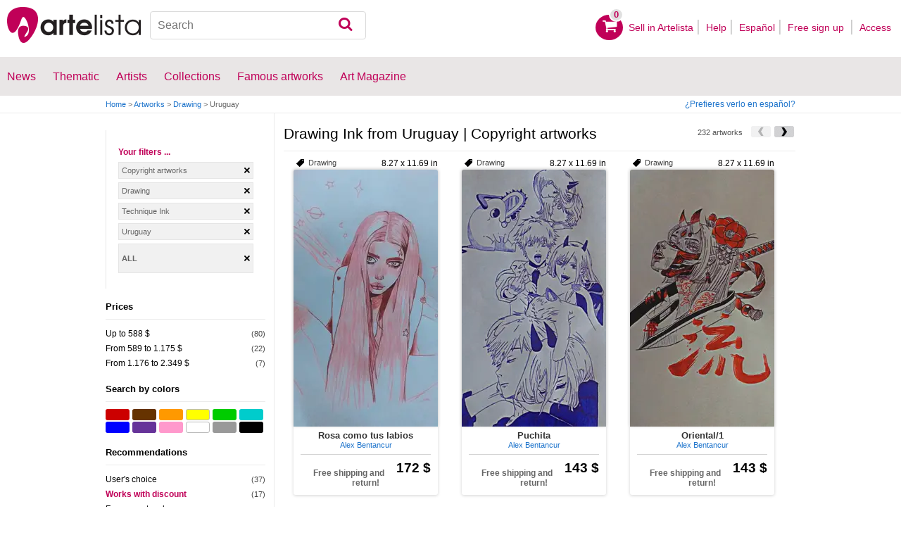

--- FILE ---
content_type: text/html; charset=utf-8
request_url: https://www.artelista.com/en/drawing-technique-ink-from-uruguay-creative-commons-T3ENP184E0V0-0-0LccA101.html
body_size: 12195
content:
<!doctype html>
<html lang="en">
	<head>
				<meta charset="utf-8">

		<meta name="viewport" content="width=device-width, initial-scale=1, minimum-scale=1, maximum-scale=5">

		<title>Drawing Ink from Uruguay | Copyright artworks</title>
		<meta name="description" content="Artelista.com is the largest community of people interested in art that exists on the Internet for free. You will find exhibitions of art, works of art of all times, news, scholarships, contests, curiosities">
		<meta name="keywords" content="Art directory, virtual gallery, works of art, plastic arts, painting paintings, exhibitions in madrid, exhibitions in barcelona, ​​valencia exhibitions, art paintings, museum art, painting museum, painting prize, spanish artists, argentine artists, famous artists, paintings of landscapes, auctions of paintings">

		<meta name="apple-mobile-web-app-title" content="Artelista">
		<meta name="application-name" content="Artelista">
		<meta name="theme-color" content="#C00058">
		<meta name="msapplication-TileColor" content="#B91D47">

        
		
                <link rel="dns-prefetch" href="https://res.art-cdn.com">
        <link rel="dns-prefetch" href="https://artwork.art-cdn.com">
        <link rel="dns-prefetch" href="https://user.art-cdn.com">
        <link rel="dns-prefetch" href="https://www.googletagmanager.com">
        <link rel="dns-prefetch" href="https://pagead2.googlesyndication.com">

				<link rel="apple-touch-icon" sizes="180x180" href="https://res.art-cdn.com/images/logo/icon/apple-touch-icon.png">
		<link rel="icon" type="image/png" sizes="32x32" href="https://res.art-cdn.com/images/logo/icon/favicon-32x32.png">
		<link rel="icon" type="image/png" sizes="16x16" href="https://res.art-cdn.com/images/logo/icon/favicon-16x16.png">
		<link rel="manifest" href="https://res.art-cdn.com/site.webmanifest">
		<link rel="mask-icon" href="https://res.art-cdn.com/images/logo/icon/safari-pinned-tab.svg" color="#C00058">
		<link rel="shortcut icon" href="https://res.art-cdn.com/images/logo/icon/favicon.ico">

							
			<link rel="alternate" hreflang="en" href="https://www.artelista.com/en/drawing-technique-ink-from-uruguay-creative-commons-T3ENP184E0V0-0-0LccA101.html">
			<link rel="alternate" hreflang="es" href="https://www.artelista.com/dibujo-tecnica-tinta-de-uruguay-copyright-T3P184E0V0-0-0L0A101.html">
		
				<link rel="stylesheet" href="https://res.art-cdn.com/19.2/css/principales.css">

									<link rel="stylesheet" href="https://res.art-cdn.com/19.2/css/obra.css">
					
					<link rel="stylesheet" href="https://res.art-cdn.com/19.2/css/ficha.css">
		
		
		
					<link rel="stylesheet" href="https://res.art-cdn.com/19.2/css/libs/1.8.23.jquery-ui.css">
		
		<link rel="stylesheet" href="https://res.art-cdn.com/19.2/css/libs/fancybox/jquery.fancybox-1.3.4.css">

		
		
		
		
		
		
		
		
		<link rel="stylesheet" href="https://res.art-cdn.com/19.2/css/responsive.css">

				
		<script>
		window["gtag_enable_tcf_support"] = true;
</script>
<script async src="https://www.googletagmanager.com/gtag/js?id=G-1VML66L1LS"></script>
<script>
	window.dataLayer = window.dataLayer || [];
	function gtag(){dataLayer.push(arguments);}

		gtag("consent", "default", {
		"ad_user_data": "denied",
		"ad_personalization": "denied",
		"ad_storage": "denied",
		"analytics_storage": "denied",
		"wait_for_update": 500
	});

		window.googlefc = window.googlefc || {};
	window.googlefc.callbackQueue = window.googlefc.callbackQueue || [];

	window.googlefc.callbackQueue.push({
		"CONSENT_DATA_READY": () => __tcfapi("addEventListener", 2.2, (data) => {
			if (data.gdprApplies) {
								gtag("consent", "update", {
										"analytics_storage": data.publisher.consents["8"] ? "granted" : "denied"
				});
			} else {
								gtag("consent", "update", {
					"ad_user_data": "granted",
					"ad_personalization": "granted",
					"ad_storage": "granted",
					"analytics_storage": "granted"
				});
			}
		})
	});

		gtag("js", new Date());
	gtag("config", "G-1VML66L1LS", {
				"currency": "USD",
		"transport_type": "beacon"
	});

	</script>
			<script>
		var googletag = googletag || {};
		googletag.cmd = googletag.cmd || [];

		(function() {
			var gads = document.createElement('script');
			gads.async = true;
			gads.type = 'text/javascript';
			var useSSL = 'https:' == document.location.protocol;
			gads.src = (useSSL ? 'https:' : 'http:') +
			'//www.googletagservices.com/tag/js/gpt.js';
			var node = document.getElementsByTagName('script')[0];
			node.parentNode.insertBefore(gads, node);
		})();
	</script>
			<script>
				googletag.cmd.push(function() {
											googletag.defineSlot("/1004183/MegaEn", [[728, 90], [468, 60], [320, 50], [234, 60]], "div-gpt-ad-1366014521193-mega")
															.defineSizeMapping(
									googletag.sizeMapping().
										addSize([755, 0], [728, 90]). 										addSize([488, 0], [468, 60]). 										addSize([340, 0], [320, 50]). 										addSize([0, 0], [234, 60]). 									build()
								)
														.addService(googletag.pubads());
					
					googletag.pubads().enableSingleRequest();
					googletag.pubads().collapseEmptyDivs();
					googletag.enableServices();
				});
			</script>
						</head>

	
	<body>
		<header id="dsk">
			<div id="header-first">
				<div id="header-mobile-left">
					<i data-menu="mobile-menu-header" class="mobile-menu-toggle fa fa-menu"></i>
				</div>

				<div class="fl-left logo">
					<a href="https://www.artelista.com/en/">
						<img src="https://res.art-cdn.com/img/logo/artelista.png" srcset="https://res.art-cdn.com/img/logo/artelista-2x.png 2x" title="Artelista The greatest art window" alt="Artelista The greatest art window" width="190" height="51">

											</a>
				</div>

				<div id="mobile-cart" data-append="header-cart" data-mq="mobile"></div>

				<div class="buscador-header" data-append="header-search" data-mq="desktop">
					<form id="frm_search" role="search" method="get" class="searchform" action="https://www.artelista.com/en/search_results.php">
						<div class="searchboxwrapper">
							<input class="searchbox" type="search" id="search_box" name="q" placeholder="Search" aria-label="Search">
							<button type="submit" class="searchsubmit action-btn no_popular_subjects fa fa-search" id="searchsubmit" aria-label="Search"></button>
						</div>
					</form>
				</div>

								<nav id="header-user-desktop">
					<ul class="fl-right private-menu" data-append="header-user" data-mq="desktop">
						<li id="header-cart-desktop" data-append="header-cart" data-mq="desktop">
							<a href="https://www.artelista.com/en/cartosc.html" class="cart" title="See cart">
								<div class="num-cart"><span id="itemCartsNumber">0</span></div>
								<div class="bg-pink-icon"><i class="fa fa-basket"></i></div>
							</a>
						</li>

													<li>
								<a href="https://www.artelista.com/en/selling-on-artelista.html">Sell ​​in Artelista</a>
							</li>
						
						<li>
							<a href="https://www.artelista.com/en/help.html">Help</a>
						</li>

						<li>
							<a href="https://www.artelista.com/dibujo-tecnica-tinta-de-uruguay-copyright-T3P184E0V0-0-0L0A101.html" hreflang="es">Español</a>
						</li>

													<li>
								<a href="https://www.artelista.com/en/signup.html" class="trackevent" id="track_signup">Free sign up&nbsp;</a>
							</li>

							<li id="login-box-menu">
								<a href="https://www.artelista.com/en/login.php" rel="login-box" class="view-modal-box trackevent" id="track_login">Access</a>

								<i class="submenu-toggle fa fa-up-dir"></i>

								<div class="ventana-modal submenu" id="login-box">
									<div class="flecha"></div>
									<div id="ventana-modal-interior">
										<form method="post" action="https://www.artelista.com/en/login.php">
											<input type="email" placeholder="E-mail" name="email">
											<input type="password" style="margin-bottom:0" placeholder="Password" name="pass">

											<label id="login-box-remember">
												<input type="checkbox" value="1" name="recordar" checked>
												<span>Remember me</span>
											</label>

											<div id="login-box-button">
												<button type="submit" class="button-fucsia">Access</button>
											</div>

											<a href="https://www.artelista.com/en/renew.php" class="modal-password">Forgot your password?</a>
											<div class="recaptcha"></div>

<div class="recaptcha-text">
	Protected by reCAPTCHA | <a href="https://policies.google.com/privacy?hl=en" target="_blank" rel="noopener">Privacy</a> - <a href="https://policies.google.com/terms?hl=en" target="_blank" rel="noopener">Terms</a>
</div>

<div class="form-orders-error recaptcha-error error-g-recaptcha-response">
	<p>It is necessary to validate that you are not a robot.</p>
</div>											<div class="clearfix"></div>
										</form>
									</div>
								</div>
							</li>
											</ul>
				</nav>

											</div>

			<div class="clear"></div>

							<div class="header-second">
					<nav>
						<ul class="menu-general" data-append="header-menu" data-mq="desktop">
							<li>
								<a href="https://www.artelista.com/en/pro/art-T0ENP0E0V0-0-0Lall.html">News</a>
								<i class="submenu-toggle fa fa-up-dir"></i>

								<div class="submenu">
									 <div class="col_1">
										<ul>
											<li><a href="https://www.artelista.com/en/pro/painting-T1ENP0E0V0-0-0Lall.html">Painting</a></li>
											<li><a href="https://www.artelista.com/en/pro/sculpture-T2ENP0E0V0-0-0Lall.html">Sculpture</a></li>
											<li><a href="https://www.artelista.com/en/pro/drawing-T3ENP0E0V0-0-0Lall.html">Drawing</a></li>
											<li><a href="https://www.artelista.com/en/pro/photography-T5ENP0E0V0-0-0Lall.html">Photography</a></li>
											<li><a href="https://www.artelista.com/en/pro/engravings-technique-screen-printing-T4ENP0E0V0-0-0Lall.html">Engravings</a></li>
											<li><a href="https://www.artelista.com/en/pro/collage-T6ENP0E0V0-0-0Lall.html">Collage</a></li>
											<li><a href="https://www.artelista.com/en/pro/net-artdigital-art-T8ENP0E0V0-0-0Lall.html">NetArt</a></li>
										</ul>
									</div>

									<div class="col_1">
										<ul>
											<li><a href="https://www.artelista.com/en/pro.html">Professional artists</a></li>
										</ul>
									</div>
								</div>
							</li>

							<li>
								<a href="https://www.artelista.com/en/catalogue.html">Thematic</a>
								<i class="submenu-toggle fa fa-up-dir"></i>

								<div class="submenu">
																												<div class="col_1">
											<ul>
																																							<li><a href="https://www.artelista.com/en/tags/abstract">Abstract</a></li>
																																																				<li><a href="https://www.artelista.com/en/tags/cities">Urban</a></li>
																																																				<li><a href="https://www.artelista.com/en/tags/landscape">Landscape</a></li>
																																																				<li><a href="https://www.artelista.com/en/tags/marine">Marine</a></li>
																																																				<li><a href="https://www.artelista.com/en/tags/ethnic">Ethnic</a></li>
																																				</ul>
										</div>
																			<div class="col_1">
											<ul>
																																							<li><a href="https://www.artelista.com/en/tags/nudes">Nudes</a></li>
																																																				<li><a href="https://www.artelista.com/en/tags/figure">Figure</a></li>
																																																				<li><a href="https://www.artelista.com/en/tags/animals">Animals</a></li>
																																																				<li><a href="https://www.artelista.com/en/tags/music">Music</a></li>
																																																				<li><a href="https://www.artelista.com/en/tags/interior+views">Interiors</a></li>
																																				</ul>
										</div>
																			<div class="col_1">
											<ul>
																																							<li><a href="https://www.artelista.com/en/tags/portrait">Portrait</a></li>
																																																				<li><a href="https://www.artelista.com/en/tags/still+life">Still lifes</a></li>
																																																				<li><a href="https://www.artelista.com/en/tags/floral">Floral</a></li>
																																																				<li><a href="https://www.artelista.com/en/tags/sport">Sports</a></li>
																																																				<li><a href="https://www.artelista.com/en/tags/historic">History</a></li>
																																				</ul>
										</div>
																			<div class="col_1">
											<ul>
																																																</ul>
										</div>
																	</div>
							</li>

							<li>
								<a href="https://www.artelista.com/en/artist/a" class="trackevent" id="track_artistas">Artists</a>
								<i class="submenu-toggle fa fa-up-dir"></i>

								<div class="submenu">
									<div class="col_1">
										<ul>
											<li><a href="https://www.artelista.com/en/artist/a-Spain_P1.html" title="Artists from Spain">Spain</a></li>
											<li><a href="https://www.artelista.com/en/artist/a-Argentina_P10.html" title="Artists from Argentina">Argentina</a></li>
											<li><a href="https://www.artelista.com/en/artist/a-Mexico_P118.html" title="Artists from Mexico">Mexico</a></li>
											<li><a href="https://www.artelista.com/en/artist/a-Colombia_P41.html" title="Artists from Colombia">Colombia</a></li>
											<li><a href="https://www.artelista.com/en/artist/a-Chile_P38.html" title="Artists from Chile">Chile</a></li>
										</ul>
									</div>

									<div class="col_1">
										<ul>
											<li><a href="https://www.artelista.com/en/artist/a" title="Artists from all over the world">Artists from all over the world</a></li>
											<li><a href="https://www.artelista.com/en/famous-artists">Famous artists</a></li>
										</ul>
									</div>
								</div>
							</li>

															<li>
									<span class="menu-element-nolink trackevent" id="track_colecciones">Collections</span>
									<i class="submenu-toggle fa fa-up-dir"></i>

									<div class="submenu">
																					<div class="col_1">
												<ul>
																											<li><a href="https://www.artelista.com/en/art-collections/nude-1007.html" title="Nude">Nude</a></li>
																											<li><a href="https://www.artelista.com/en/art-collections/affordable-abstract-paintings-1023.html" title="Affordable abstract paintings">Affordable abstract paintings</a></li>
																											<li><a href="https://www.artelista.com/en/art-collections/figurative-realism-1037.html" title="Figurative Realism">Figurative Realism</a></li>
																											<li><a href="https://www.artelista.com/en/art-collections/urban-landscapes-1044.html" title="Urban landscapes">Urban landscapes</a></li>
																											<li><a href="https://www.artelista.com/en/art-collections/sculpture-1046.html" title="Sculpture">Sculpture</a></li>
																									</ul>
											</div>
																					<div class="col_1">
												<ul>
																											<li><a href="https://www.artelista.com/en/art-collections/specially-discounted-artworks-1051.html" title="Specially discounted artworks">Specially discounted artworks</a></li>
																											<li><a href="https://www.artelista.com/en/art-collections/portraits-1057.html" title="Portraits">Portraits</a></li>
																											<li><a href="https://www.artelista.com/en/art-collections/surrealism-and-fantastic-realism-1059.html" title="Surrealism and Fantastic Realism">Surrealism and Fantastic Realism</a></li>
																											<li><a href="https://www.artelista.com/en/art-collections/gran-via-madrid-1060.html" title="Gran Via, Madrid">Gran Via, Madrid</a></li>
																											<li><a href="https://www.artelista.com/en/art-collections/hyperrealistic-still-lifes-1062.html" title="Hyperrealistic Still lifes">Hyperrealistic Still lifes</a></li>
																									</ul>
											</div>
																			</div>
								</li>
							
                            <li>
                                <a href="https://www.artelista.com/en/famous-artworks">Famous artworks</a>
                                <i class="submenu-toggle fa fa-up-dir"></i>

                                <div class="submenu">
                                    <div class="col_1">
                                        <ul>
                                            <li><a href="https://www.artelista.com/en/@caspar-david-friedrich">Caspar David Friedrich</a></li>
                                            <li><a href="https://www.artelista.com/en/@claude-monet">Claude Monet</a></li>
                                            <li><a href="https://www.artelista.com/en/@diego-velazquez">Diego Velázquez</a></li>
                                            <li><a href="https://www.artelista.com/en/@edouard-manet">Edouard Manet</a></li>
                                            <li><a href="https://www.artelista.com/en/@francisco-de-goya">Francisco de Goya</a></li>
                                        </ul>
                                    </div>

                                    <div class="col_1">
                                        <ul>
                                            <li><a href="https://www.artelista.com/en/@gustav-klimt">Gustav Klimt</a></li>
                                            <li><a href="https://www.artelista.com/en/@hieronymus-bosch">Hieronymus Bosch</a></li>
                                            <li><a href="https://www.artelista.com/en/@paul-cezanne">Paul Cezanne</a></li>
                                            <li><a href="https://www.artelista.com/en/@paul-gauguin">Paul Gauguin</a></li>
                                            <li><a href="https://www.artelista.com/en/@peter-paul-rubens">Peter Paul Rubens</a></li>
                                        </ul>
                                    </div>

                                    <div class="col_1">
                                        <ul>
                                            <li><a href="https://www.artelista.com/en/@pierre-auguste-renoir">Pierre Auguste Renoir</a></li>
                                            <li><a href="https://www.artelista.com/en/@raphael">Raphael</a></li>
                                            <li><a href="https://www.artelista.com/en/@sandro-botticelli">Sandro Botticelli</a></li>
                                            <li><a href="https://www.artelista.com/en/@tiziano">Tiziano</a></li>
                                            <li><a href="https://www.artelista.com/en/@vincent-van-gogh">Vincent van Gogh</a></li>
                                        </ul>
                                    </div>
                                </div>
                            </li>

							<li>
								<a href="https://www.artelista.com/blog/" target="_blank" class="trackevent" id="track_blog">Art Magazine</a>
								<i class="submenu-toggle fa fa-up-dir"></i>

								<div class="submenu">
									<div class="col_1">
										<ul>
											<li><a href="https://www.artelista.com/blog/category/nuestros-artistas/desde-mi-taller-nuestros-artistas/" target="_blank">From my studio</a></li>
											<li><a href="https://www.artelista.com/blog/category/nuestros-artistas/la-critica-nuestros-artistas/" target="_blank">Review</a></li>
											<li><a href="https://www.artelista.com/blog/category/recursos-para-artistas/" target="_blank">Resources for artists</a></li>
											<li><a href="https://www.artelista.com/blog/category/maestros-del-arte/" target="_blank">Great masters</a></li>
										</ul>
									</div>
								</div>
							</li>
						</ul>
					</nav>
				</div>
			
			<div id="mobile-menu-header" class="mobile-menu menu-left">
				<div class="mobile-menu-cont">
					<ul class="mobile-search">
						<li data-append="header-search" data-mq="mobile"></li>
					</ul>

					<ul data-append="header-user" data-mq="mobile"></ul>
					<ul data-append="header-menu" data-mq="mobile"></ul>
				</div>

				<i class="mobile-menu-close fa fa-cancel"></i>
			</div>

					</header>

									<div id="header2">
					<div class="centrar">
						<div id="camino">
							<h2>
								<span><a href="https://www.artelista.com/en/">Home</a> <span class="separator">&gt;</span> <a href="https://www.artelista.com/en/catalogue.html">Artworks</a> <span class="separator">&gt;</span> <a href="https://www.artelista.com/en/category/drawing.html">Drawing</a> <span class="separator">&gt;</span> Uruguay</span>
							</h2>

							<div id="alternate-lang-desktop" data-append="alternate-lang" data-mq="desktop">
								<a href="https://www.artelista.com/dibujo-tecnica-tinta-de-uruguay-copyright-T3P184E0V0-0-0L0A101.html" hreflang="es" class="trackevent" id="alternate-lang">¿Prefieres verlo en español?</a>
							</div>

							<div class="borrar"></div>
						</div>
					</div>
				</div>
			
								<div id="filters-page">
    <div class="centrar">
        <div id="mobile-menu-filters" class="mobile-menu menu-right secundario-izquierda">
            <div class="mobile-menu-cont secundario-interior-izquierda">
                <div class="filtros-opciones">
                    <div id="sphinx-filters">
                        <div class="filtros">
                        	
<div class="tusfiltros">
	<span class="filtros-name">Your filters ...</span>

	<ul class="filtros-seleccionados">
    <li><span onclick="myGoto('', 'https://www.artelista.com/en/drawing-technique-ink-from-uruguay-T3ENP184E0V0-0-0LallA101.html');">Copyright artworks</span></li><li><span onclick="myGoto('', 'https://www.artelista.com/en/art-from-uruguay-copyright-T0ENP184E0V0-0-0L0.html');"> Drawing</span></li><li><span onclick="myGoto('', 'https://www.artelista.com/en/drawing-from-uruguay-copyright-T3ENP184E0V0-0-0L0.html');"> Technique Ink</span></li><li><span onclick="myGoto('', 'https://www.artelista.com/en/drawing-technique-ink-copyright-T3ENP0E0V0-0-0L0A101.html');">Uruguay</span></li>
    
    
    
   
        <li style="max-height: 36px;"><span style="line-height: 36px; font-weight: 700; text-transform: uppercase;" onclick="myGoto('x', 'https://www.artelista.com/en/catalogue.html');">All</span>&nbsp;</li>
	</ul>

	<script>
        function myGoto(cookie_name, url){
            if (cookie_name) {
                document.cookie = cookie_name + '=0; expires=22 Dec 1973 23:59:59 GMT; path=/; domain=artelista.com';
            }

            if (cookie_name == 'x') {
                document.cookie = 'color=0;    expires=22 Dec 1973 23:59:59 GMT; path=/; domain=.artelista.com';
                document.cookie = 'size=0;     expires=22 Dec 1973 23:59:59 GMT; path=/; domain=.artelista.com';
                document.cookie = 'format=0;   expires=22 Dec 1973 23:59:59 GMT; path=/; domain=.artelista.com';
                document.cookie = 'discount=0; expires=22 Dec 1973 23:59:59 GMT; path=/; domain=.artelista.com';
            }

            window.location=url;
        }
    </script>
</div>
	<div class="filtros-contenido">
					<div class="filtros-title2"><p>Prices</p></div>

				<div id="list-price">
					<ul class="filtros-lista">
							<li><a class="jsl" data-jsle="ZHJhd2luZy10ZWNobmlxdWUtaW5rLWZyb20tdXJ1Z3VheS1jb3B5cmlnaHQtcHJpY2UtZnJvbS0xMDEtdG8tNTAwZXVyb3MtVDNFTlAxODRFMjAxVjAtMC0wTDBBMTAxLmh0bWw=">Up to 588 $</a><span class="filtros-cantidad"> (80)</span></li>
							<li><a class="jsl" data-jsle="ZHJhd2luZy10ZWNobmlxdWUtaW5rLWZyb20tdXJ1Z3VheS1jb3B5cmlnaHQtcHJpY2UtZnJvbS01MDEtdG8tMTAwMGV1cm9zLVQzRU5QMTg0RTIwMlYwLTAtMEwwQTEwMS5odG1s">From 589 to 1.175 $</a><span class="filtros-cantidad"> (22)</span></li>
							<li><a class="jsl" data-jsle="ZHJhd2luZy10ZWNobmlxdWUtaW5rLWZyb20tdXJ1Z3VheS1jb3B5cmlnaHQtcHJpY2UtZnJvbS0xMDAxLXRvLTIwMDBldXJvcy1UM0VOUDE4NEUyMDNWMC0wLTBMMEExMDEuaHRtbA==">From 1.176 to 2.349 $</a><span class="filtros-cantidad"> (7)</span></li>
							</ul>
					</div>
		</div>
<div class="filtros-contenido">
	<div class="filtros-title2">
		<p>Search by colors</p>
		<div id="sphinx-filters-loading" class="filtros-loading1" style="display:none"><img alt="Loading" src="https://res.art-cdn.com/img/ajax-loader.gif" width="16" height="16"/></div>
	</div>

	<div class="contenedor_color">
		<button type="button" style="background-color:#cc0000" onclick="filter_color(215);" title="Red" class="colores buscador_colores"></button>
		<button type="button" style="background-color:#663300" onclick="filter_color(226);" title="Brown" class="colores buscador_colores"></button>
		<button type="button" style="background-color:#ff9900" onclick="filter_color(216);" title="Orange" class="colores buscador_colores"></button>
		<button type="button" style="background-color:#ffff00" onclick="filter_color(217);" title="Yellow" class="colores buscador_colores buscador_colores_border"></button>
		<button type="button" style="background-color:#00cc00" onclick="filter_color(218);" title="Green" class="colores buscador_colores"></button>
		<button type="button" style="background-color:#00cccc" onclick="filter_color(219);" title="Turquoise" class="colores buscador_colores"></button>
		<button type="button" style="background-color:#0000ff" onclick="filter_color(220);" title="Blue" class="colores buscador_colores"></button>
		<button type="button" style="background-color:#663399" onclick="filter_color(221);" title="Purple" class="colores buscador_colores"></button>
		<button type="button" style="background-color:#ff99cc" onclick="filter_color(222);" title="Pink" class="colores buscador_colores"></button>
		<button type="button" style="background-color:#ffffff" onclick="filter_color(223);" title="White" class="colores buscador_colores buscador_colores_border"></button>
		<button type="button" style="background-color:#999999" onclick="filter_color(224);" title="Gray" class="colores buscador_colores"></button>
		<button type="button" style="background-color:#000000" onclick="filter_color(225);" title="Black" class="colores buscador_colores"></button>
	</div>
</div>


<script>
    function filter_color(id_color, url) {
        document.cookie = 'color=' + id_color + '; path=/; domain=.artelista.com';
        window.location = "https://www.artelista.com/en/creative-commons";
    }
</script>
<div class="filtros-contenido">
	<div class="filtros-title2">
		<p>Recommendations</p>
	</div>

	<ul class="filtros-lista">
		                <li>
					                        <a class="jsl" data-jsle="ZHJhd2luZy10ZWNobmlxdWUtaW5rLWZyb20tdXJ1Z3VheS1jb3B5cmlnaHQtdXNlci1zLWNob2ljZS1wcmljZS1mcm9tLTEwMDEtdG8tMjAwMGV1cm9zLVQzRU5QMTg0RTIwM1YwLTAtMUwwQTEwMS5odG1s">
                    					    User&#039;s choice                    </a> <span class="filtros-cantidad"> (37)</span>
                </li>
						<li><a href="javascript: filter_discount('https://www.artelista.com/en/drawing-technique-ink-from-uruguay-copyright-T3ENP184E0V0-0-0L0A101.html');" style="color: #C00058; font-weight: bold;">Works with discount</a> <span class="filtros-cantidad"> (17)</span></li>
		
		
		<li><a href="https://www.artelista.com/en/famous-artworks">Famous artworks</a></li>
	</ul>
</div>

	<script>
	    function filter_discount(url) {
	        document.cookie = 'discount=1; path=/; domain=.artelista.com';
	        window.location = url;
	    }
	</script>
	<div class="filtros-contenido">
		</div>
		<div class="filtros-contenido">
			<div class="filtros-title2">
				<p>Format</p>
			</div>

			<ul class="filtros-lista">
		    		        		            <li>
                        <button type="button" class="link" onclick="filter_format(246, 'https://www.artelista.com/en/creative-commons');" title="Square">Square</button>
						<span class="filtros-cantidad">(5)</span>
					</li>
		    			    		        		            <li>
                        <button type="button" class="link" onclick="filter_format(247, 'https://www.artelista.com/en/creative-commons');" title="Portrait">Portrait</button>
						<span class="filtros-cantidad">(60)</span>
					</li>
		    			    		        		            <li>
                        <button type="button" class="link" onclick="filter_format(248, 'https://www.artelista.com/en/creative-commons');" title="Horizontal">Horizontal</button>
						<span class="filtros-cantidad">(25)</span>
					</li>
		    			    		        		    		        		    		        		    		    </ul>
		</div>

		<script>
		    function filter_format(id, url) {
		        document.cookie = 'format=' + id + '; path=/; domain=.artelista.com';
		        window.location = url;
		        return false;
		    }
		</script>

		<div class="filtros-contenido">
			<div class="filtros-title2">
				<p>Size</p>
			</div>

			<ul class="filtros-lista">
		    		            <li>
                        <button type="button" class="link" onclick="filter_size(251, 'https://www.artelista.com/en/creative-commons');" title="Little">Little</button>
						<span class="filtros-cantidad">(51)</span>
					</li>
		    		            <li>
                        <button type="button" class="link" onclick="filter_size(252, 'https://www.artelista.com/en/creative-commons');" title="Medium">Medium</button>
						<span class="filtros-cantidad">(6)</span>
					</li>
		    		            <li>
                        <button type="button" class="link" onclick="filter_size(253, 'https://www.artelista.com/en/creative-commons');" title="Big">Big</button>
						<span class="filtros-cantidad">(33)</span>
					</li>
		    		    </ul>
		</div>

		<script>
		    function filter_size(id, url) {
		        document.cookie = 'size=' + id + '; path=/; domain=.artelista.com';
		        window.location = url;
		    }
		</script>
	<div class="filtros-contenido">
							<div class="filtros-title2"><button type="button" data-filter="license" data-status="close" class="filter-open abrir"><p>Licenses</p></button></div>
					<div id="list-license" style="display:none;">
					<ul class="filtros-lista">
						<li><a href="https://www.artelista.com/en/drawing-technique-ink-from-uruguay-by-T3ENP184E0V0-0-0L1A101.html">Recognition</a><span class="filtros-cantidad"> (48)</span></li>
						<li><a href="https://www.artelista.com/en/drawing-technique-ink-from-uruguay-by-nc-nd-T3ENP184E0V0-0-0L3A101.html">Recognition - No derivative work - Non-commercial</a><span class="filtros-cantidad"> (1)</span></li>
						<li><a href="https://www.artelista.com/en/drawing-technique-ink-from-uruguay-by-sa-T3ENP184E0V0-0-0L6A101.html">Recognition - Share the same</a><span class="filtros-cantidad"> (1)</span></li>
					</ul>
			</div>
			</div>
                        </div>
                    </div>
                </div>
            </div>

			<i class="mobile-menu-close fa fa-cancel"></i>
        </div>

        <div class="primario-derecha">
            <div id="results">
                
  	<div id="div-gpt-ad-1366014521193-mega" style="height:90px;margin:5px auto;text-align:center"></div>

<div class="filtros-top">
	<h1 class="filtros-title">Drawing Ink from Uruguay | Copyright artworks</h1>
     <div class="paginacion_superior">
                		<a href="https://www.artelista.com/en/drawing-technique-ink-from-uruguay-copyright-T3ENP184E0V0-0-0L0A101-p2.html" class="flecha_siguiente_peq" id="ias_next" title="Next"></a>
                                                <div class="flecha_anterior_peq unlink"></div>
                
		<h2 class="filtros-cant">232 artworks</h2>
    </div>

    <div class="borrar"></div>
</div>

<button type="button" data-menu="mobile-menu-filters" class="mobile-menu-toggle">
	Filter<i class="fa fa-filter"></i>
</button>

<div class="listing">
    <div class="post">
                   <div id="container" class="container">
			<div class="item m10 ml20">
	<div class="item-top">
					<span class="elemento-catalogo-sizes">8.27 x 11.69 in</span>
		
					<h6 class="left tag">Drawing</h6>
			</div>

	<div itemscope itemtype="https://schema.org/Product" class="elemento-catalogo">
	    
		<a href="https://www.artelista.com/en/artwork/ink-drawing-rosa-como-tus-labios-1266620" title="Rosa como tus labios" class="item-image-link">
			<img src="https://artwork.art-cdn.com/1265605/cardenalmudo-dibujo-tinta-rosa-como-tus-labios_205x.jpg" srcset="https://artwork.art-cdn.com/1265605/cardenalmudo-dibujo-tinta-rosa-como-tus-labios_205x@2x.jpg 2x" alt="Rosa como tus labios" itemprop="image" class="item-image" width="205" height="365" loading="lazy" style="background-color:#98a3b4">
		</a>

	    <div class="elemento-catalogo-txt">
	        <div class="elemento-catalogo-links" style="text-align:center;">
	        	<a href="https://www.artelista.com/en/artwork/ink-drawing-rosa-como-tus-labios-1266620" class="titulo-links" itemprop="url"><span itemprop="name" lang="es">Rosa como tus labios</span></a>

	            	            	<a href="https://cardenalmudo.artelista.com/en/" class="autor-links"><span itemprop="description">Alex Bentancur</span></a>
	            	        </div>

	        <div class="elemento-catalogo-precios">
	            		            <p itemprop="offers" itemscope itemtype="https://schema.org/Offer"> &nbsp;
		                		                	<meta itemprop="availability" content="https://schema.org/InStock"/>
		                    <span style="font-size:1.8em;float:right;" itemprop="price" content="172">172 $</span>
		                		                <meta itemprop="priceCurrency" content="USD"/>
		                <meta itemprop="url" content="https://www.artelista.com/en/artwork/ink-drawing-rosa-como-tus-labios-1266620"/>
		            </p>
	            
				
	            
	            	            	<p class="elemento-catalogo-envio-gratis">Free shipping and return!</p>
	            	        </div>
	    </div>
	</div>
</div><div class="item m10 ml20">
	<div class="item-top">
					<span class="elemento-catalogo-sizes">8.27 x 11.69 in</span>
		
					<h6 class="left tag">Drawing</h6>
			</div>

	<div itemscope itemtype="https://schema.org/Product" class="elemento-catalogo">
	    
		<a href="https://www.artelista.com/en/artwork/ink-drawing-puchita-1266619" title="Puchita" class="item-image-link">
			<img src="https://artwork.art-cdn.com/1265604/cardenalmudo-dibujo-tinta-puchita_205x.jpg" srcset="https://artwork.art-cdn.com/1265604/cardenalmudo-dibujo-tinta-puchita_205x@2x.jpg 2x" alt="Puchita" itemprop="image" class="item-image" width="205" height="365" loading="lazy" style="background-color:#858794">
		</a>

	    <div class="elemento-catalogo-txt">
	        <div class="elemento-catalogo-links" style="text-align:center;">
	        	<a href="https://www.artelista.com/en/artwork/ink-drawing-puchita-1266619" class="titulo-links" itemprop="url"><span itemprop="name" lang="es">Puchita</span></a>

	            	            	<a href="https://cardenalmudo.artelista.com/en/" class="autor-links"><span itemprop="description">Alex Bentancur</span></a>
	            	        </div>

	        <div class="elemento-catalogo-precios">
	            		            <p itemprop="offers" itemscope itemtype="https://schema.org/Offer"> &nbsp;
		                		                	<meta itemprop="availability" content="https://schema.org/InStock"/>
		                    <span style="font-size:1.8em;float:right;" itemprop="price" content="143">143 $</span>
		                		                <meta itemprop="priceCurrency" content="USD"/>
		                <meta itemprop="url" content="https://www.artelista.com/en/artwork/ink-drawing-puchita-1266619"/>
		            </p>
	            
				
	            
	            	            	<p class="elemento-catalogo-envio-gratis">Free shipping and return!</p>
	            	        </div>
	    </div>
	</div>
</div><div class="item m10 ml20">
	<div class="item-top">
					<span class="elemento-catalogo-sizes">8.27 x 11.69 in</span>
		
					<h6 class="left tag">Drawing</h6>
			</div>

	<div itemscope itemtype="https://schema.org/Product" class="elemento-catalogo">
	    
		<a href="https://www.artelista.com/en/artwork/ink-drawing-oriental1-1266618" title="Oriental/1" class="item-image-link">
			<img src="https://artwork.art-cdn.com/1265603/cardenalmudo-dibujo-tinta-oriental-1_205x.jpg" srcset="https://artwork.art-cdn.com/1265603/cardenalmudo-dibujo-tinta-oriental-1_205x@2x.jpg 2x" alt="Oriental/1" itemprop="image" class="item-image" width="205" height="365" loading="lazy" style="background-color:#80706a">
		</a>

	    <div class="elemento-catalogo-txt">
	        <div class="elemento-catalogo-links" style="text-align:center;">
	        	<a href="https://www.artelista.com/en/artwork/ink-drawing-oriental1-1266618" class="titulo-links" itemprop="url"><span itemprop="name" lang="es">Oriental/1</span></a>

	            	            	<a href="https://cardenalmudo.artelista.com/en/" class="autor-links"><span itemprop="description">Alex Bentancur</span></a>
	            	        </div>

	        <div class="elemento-catalogo-precios">
	            		            <p itemprop="offers" itemscope itemtype="https://schema.org/Offer"> &nbsp;
		                		                	<meta itemprop="availability" content="https://schema.org/InStock"/>
		                    <span style="font-size:1.8em;float:right;" itemprop="price" content="143">143 $</span>
		                		                <meta itemprop="priceCurrency" content="USD"/>
		                <meta itemprop="url" content="https://www.artelista.com/en/artwork/ink-drawing-oriental1-1266618"/>
		            </p>
	            
				
	            
	            	            	<p class="elemento-catalogo-envio-gratis">Free shipping and return!</p>
	            	        </div>
	    </div>
	</div>
</div><div class="item m10 ml20">
	<div class="item-top">
					<span class="elemento-catalogo-sizes">8.27 x 11.69 in</span>
		
					<h6 class="left tag">Drawing</h6>
			</div>

	<div itemscope itemtype="https://schema.org/Product" class="elemento-catalogo">
	    
		<a href="https://www.artelista.com/en/artwork/ink-drawing-broly-1266617" title="Broly" class="item-image-link">
			<img src="https://artwork.art-cdn.com/1265602/cardenalmudo-dibujo-tinta-broly_205x.jpg" srcset="https://artwork.art-cdn.com/1265602/cardenalmudo-dibujo-tinta-broly_205x@2x.jpg 2x" alt="Broly" itemprop="image" class="item-image" width="205" height="365" loading="lazy" style="background-color:#8b8a82">
		</a>

	    <div class="elemento-catalogo-txt">
	        <div class="elemento-catalogo-links" style="text-align:center;">
	        	<a href="https://www.artelista.com/en/artwork/ink-drawing-broly-1266617" class="titulo-links" itemprop="url"><span itemprop="name" lang="es">Broly</span></a>

	            	            	<a href="https://cardenalmudo.artelista.com/en/" class="autor-links"><span itemprop="description">Alex Bentancur</span></a>
	            	        </div>

	        <div class="elemento-catalogo-precios">
	            		            <p itemprop="offers" itemscope itemtype="https://schema.org/Offer"> &nbsp;
		                		                	<meta itemprop="availability" content="https://schema.org/InStock"/>
		                    <span style="font-size:1.8em;float:right;" itemprop="price" content="143">143 $</span>
		                		                <meta itemprop="priceCurrency" content="USD"/>
		                <meta itemprop="url" content="https://www.artelista.com/en/artwork/ink-drawing-broly-1266617"/>
		            </p>
	            
				
	            
	            	            	<p class="elemento-catalogo-envio-gratis">Free shipping and return!</p>
	            	        </div>
	    </div>
	</div>
</div><div class="item m10 ml20">
	<div class="item-top">
					<span class="elemento-catalogo-sizes">8.27 x 11.69 in</span>
		
					<h6 class="left tag">Drawing</h6>
			</div>

	<div itemscope itemtype="https://schema.org/Product" class="elemento-catalogo">
	    
		<a href="https://www.artelista.com/en/artwork/ink-drawing-goku-black1-1266616" title="Goku Black/1" class="item-image-link">
			<img src="https://artwork.art-cdn.com/1265601/cardenalmudo-dibujo-tinta-goku-black-1_205x.jpg" srcset="https://artwork.art-cdn.com/1265601/cardenalmudo-dibujo-tinta-goku-black-1_205x@2x.jpg 2x" alt="Goku Black/1" itemprop="image" class="item-image" width="205" height="365" loading="lazy" style="background-color:#b1b1b1">
		</a>

	    <div class="elemento-catalogo-txt">
	        <div class="elemento-catalogo-links" style="text-align:center;">
	        	<a href="https://www.artelista.com/en/artwork/ink-drawing-goku-black1-1266616" class="titulo-links" itemprop="url"><span itemprop="name" lang="es">Goku Black/1</span></a>

	            	            	<a href="https://cardenalmudo.artelista.com/en/" class="autor-links"><span itemprop="description">Alex Bentancur</span></a>
	            	        </div>

	        <div class="elemento-catalogo-precios">
	            		            <p itemprop="offers" itemscope itemtype="https://schema.org/Offer"> &nbsp;
		                		                	<meta itemprop="availability" content="https://schema.org/InStock"/>
		                    <span style="font-size:1.8em;float:right;" itemprop="price" content="143">143 $</span>
		                		                <meta itemprop="priceCurrency" content="USD"/>
		                <meta itemprop="url" content="https://www.artelista.com/en/artwork/ink-drawing-goku-black1-1266616"/>
		            </p>
	            
				
	            
	            	            	<p class="elemento-catalogo-envio-gratis">Free shipping and return!</p>
	            	        </div>
	    </div>
	</div>
</div><div class="item m10 ml20">
	<div class="item-top">
					<span class="elemento-catalogo-sizes">8.27 x 11.69 in</span>
		
					<h6 class="left tag">Drawing</h6>
			</div>

	<div itemscope itemtype="https://schema.org/Product" class="elemento-catalogo">
	    
		<a href="https://www.artelista.com/en/artwork/ink-drawing-venom-vs-carnage-1266615" title="Venom vs Carnage" class="item-image-link">
			<img src="https://artwork.art-cdn.com/1265600/cardenalmudo-dibujo-tinta-venom-vs-carnage_205x.jpg" srcset="https://artwork.art-cdn.com/1265600/cardenalmudo-dibujo-tinta-venom-vs-carnage_205x@2x.jpg 2x" alt="Venom vs Carnage" itemprop="image" class="item-image" width="205" height="365" loading="lazy" style="background-color:#ad9683">
		</a>

	    <div class="elemento-catalogo-txt">
	        <div class="elemento-catalogo-links" style="text-align:center;">
	        	<a href="https://www.artelista.com/en/artwork/ink-drawing-venom-vs-carnage-1266615" class="titulo-links" itemprop="url"><span itemprop="name" lang="es">Venom vs Carnage</span></a>

	            	            	<a href="https://cardenalmudo.artelista.com/en/" class="autor-links"><span itemprop="description">Alex Bentancur</span></a>
	            	        </div>

	        <div class="elemento-catalogo-precios">
	            		            <p itemprop="offers" itemscope itemtype="https://schema.org/Offer"> &nbsp;
		                		                	<meta itemprop="availability" content="https://schema.org/InStock"/>
		                    <span style="font-size:1.8em;float:right;" itemprop="price" content="143">143 $</span>
		                		                <meta itemprop="priceCurrency" content="USD"/>
		                <meta itemprop="url" content="https://www.artelista.com/en/artwork/ink-drawing-venom-vs-carnage-1266615"/>
		            </p>
	            
				
	            
	            	            	<p class="elemento-catalogo-envio-gratis">Free shipping and return!</p>
	            	        </div>
	    </div>
	</div>
</div><div class="item m10 ml20">
	<div class="item-top">
					<span class="elemento-catalogo-sizes">8.27 x 11.69 in</span>
		
					<h6 class="left tag">Drawing</h6>
			</div>

	<div itemscope itemtype="https://schema.org/Product" class="elemento-catalogo">
	    
		<a href="https://www.artelista.com/en/artwork/ink-drawing-cr7-1266614" title="Cr7" class="item-image-link">
			<img src="https://artwork.art-cdn.com/1265599/cardenalmudo-dibujo-tinta-cr7_205x.jpg" srcset="https://artwork.art-cdn.com/1265599/cardenalmudo-dibujo-tinta-cr7_205x@2x.jpg 2x" alt="Cr7" itemprop="image" class="item-image" width="205" height="365" loading="lazy" style="background-color:#7d6e6c">
		</a>

	    <div class="elemento-catalogo-txt">
	        <div class="elemento-catalogo-links" style="text-align:center;">
	        	<a href="https://www.artelista.com/en/artwork/ink-drawing-cr7-1266614" class="titulo-links" itemprop="url"><span itemprop="name" lang="es">Cr7</span></a>

	            	            	<a href="https://cardenalmudo.artelista.com/en/" class="autor-links"><span itemprop="description">Alex Bentancur</span></a>
	            	        </div>

	        <div class="elemento-catalogo-precios">
	            		            <p itemprop="offers" itemscope itemtype="https://schema.org/Offer"> &nbsp;
		                		                	<meta itemprop="availability" content="https://schema.org/InStock"/>
		                    <span style="font-size:1.8em;float:right;" itemprop="price" content="143">143 $</span>
		                		                <meta itemprop="priceCurrency" content="USD"/>
		                <meta itemprop="url" content="https://www.artelista.com/en/artwork/ink-drawing-cr7-1266614"/>
		            </p>
	            
				
	            
	            	            	<p class="elemento-catalogo-envio-gratis">Free shipping and return!</p>
	            	        </div>
	    </div>
	</div>
</div><div class="item m10 ml20">
	<div class="item-top">
					<span class="elemento-catalogo-sizes">8.27 x 11.69 in</span>
		
					<h6 class="left tag">Drawing</h6>
			</div>

	<div itemscope itemtype="https://schema.org/Product" class="elemento-catalogo">
	    
		<a href="https://www.artelista.com/en/artwork/ink-drawing-woman-1266613" title="Woman" class="item-image-link">
			<img src="https://artwork.art-cdn.com/1265598/cardenalmudo-dibujo-tinta-woman_205x.jpg" srcset="https://artwork.art-cdn.com/1265598/cardenalmudo-dibujo-tinta-woman_205x@2x.jpg 2x" alt="Woman" itemprop="image" class="item-image" width="205" height="365" loading="lazy" style="background-color:#cfcfcf">
		</a>

	    <div class="elemento-catalogo-txt">
	        <div class="elemento-catalogo-links" style="text-align:center;">
	        	<a href="https://www.artelista.com/en/artwork/ink-drawing-woman-1266613" class="titulo-links" itemprop="url"><span itemprop="name" lang="es">Woman</span></a>

	            	            	<a href="https://cardenalmudo.artelista.com/en/" class="autor-links"><span itemprop="description">Alex Bentancur</span></a>
	            	        </div>

	        <div class="elemento-catalogo-precios">
	            		            <p itemprop="offers" itemscope itemtype="https://schema.org/Offer"> &nbsp;
		                		                	<meta itemprop="availability" content="https://schema.org/InStock"/>
		                    <span style="font-size:1.8em;float:right;" itemprop="price" content="143">143 $</span>
		                		                <meta itemprop="priceCurrency" content="USD"/>
		                <meta itemprop="url" content="https://www.artelista.com/en/artwork/ink-drawing-woman-1266613"/>
		            </p>
	            
				
	            
	            	            	<p class="elemento-catalogo-envio-gratis">Free shipping and return!</p>
	            	        </div>
	    </div>
	</div>
</div><div class="item m10 ml20">
	<div class="item-top">
					<span class="elemento-catalogo-sizes">8.27 x 11.69 in</span>
		
					<h6 class="left tag">Drawing</h6>
			</div>

	<div itemscope itemtype="https://schema.org/Product" class="elemento-catalogo">
	    
		<a href="https://www.artelista.com/en/artwork/ink-drawing-cr71-1266612" title="Cr7/1" class="item-image-link">
			<img src="https://artwork.art-cdn.com/1265597/cardenalmudo-dibujo-tinta-cr7-1_205x.jpg" srcset="https://artwork.art-cdn.com/1265597/cardenalmudo-dibujo-tinta-cr7-1_205x@2x.jpg 2x" alt="Cr7/1" itemprop="image" class="item-image" width="205" height="365" loading="lazy" style="background-color:#c1c1c1">
		</a>

	    <div class="elemento-catalogo-txt">
	        <div class="elemento-catalogo-links" style="text-align:center;">
	        	<a href="https://www.artelista.com/en/artwork/ink-drawing-cr71-1266612" class="titulo-links" itemprop="url"><span itemprop="name" lang="es">Cr7/1</span></a>

	            	            	<a href="https://cardenalmudo.artelista.com/en/" class="autor-links"><span itemprop="description">Alex Bentancur</span></a>
	            	        </div>

	        <div class="elemento-catalogo-precios">
	            		            <p itemprop="offers" itemscope itemtype="https://schema.org/Offer"> &nbsp;
		                		                	<meta itemprop="availability" content="https://schema.org/InStock"/>
		                    <span style="font-size:1.8em;float:right;" itemprop="price" content="143">143 $</span>
		                		                <meta itemprop="priceCurrency" content="USD"/>
		                <meta itemprop="url" content="https://www.artelista.com/en/artwork/ink-drawing-cr71-1266612"/>
		            </p>
	            
						            <p class="elemento-catalogo-repro" itemprop="offers" itemscope itemtype="https://schema.org/Offer">
		                		                	Prints from:<span style="font-size:1.2em;float:right;">179 $</span>
		                
						<meta itemprop="price" content="179"/>
						<meta itemprop="priceCurrency" content="USD"/>
		            </p>
	            
	            
	            	            	<p class="elemento-catalogo-envio-gratis">Free shipping and return!</p>
	            	        </div>
	    </div>
	</div>
</div><div class="item m10 ml20">
	<div class="item-top">
					<span class="elemento-catalogo-sizes">9.84 x 13.78 in</span>
		
					<h6 class="left tag">Drawing</h6>
			</div>

	<div itemscope itemtype="https://schema.org/Product" class="elemento-catalogo">
	    
		<a href="https://www.artelista.com/en/artwork/4158429156748249-mi-montevideo-de-los-anos-40.html" title="Mi Montevideo de los años 40" class="item-image-link">
			<img src="https://artwork.art-cdn.com/975083/karola-dibujo-tinta-mi-montevideo-de-los-anos-40_205x.jpg" srcset="https://artwork.art-cdn.com/975083/karola-dibujo-tinta-mi-montevideo-de-los-anos-40_205x@2x.jpg 2x" alt="Mi Montevideo de..." itemprop="image" class="item-image" width="205" height="270" loading="lazy" style="background-color:#aaaaaa">
		</a>

	    <div class="elemento-catalogo-txt">
	        <div class="elemento-catalogo-links" style="text-align:center;">
	        	<a href="https://www.artelista.com/en/artwork/4158429156748249-mi-montevideo-de-los-anos-40.html" class="titulo-links" itemprop="url"><span itemprop="name" lang="es">Mi Montevideo de los años 40</span></a>

	            	            	<a href="https://karola.artelista.com/en/" class="autor-links"><span itemprop="description">Carlos Almada Nogueira</span></a>
	            	        </div>

	        <div class="elemento-catalogo-precios">
	            		            <p itemprop="offers" itemscope itemtype="https://schema.org/Offer"> &nbsp;
		                		                	<meta itemprop="availability" content="https://schema.org/InStock"/>
		                    <span style="font-size:1.8em;float:right;" itemprop="price" content="137">137 $</span>
		                		                <meta itemprop="priceCurrency" content="USD"/>
		                <meta itemprop="url" content="https://www.artelista.com/en/artwork/4158429156748249-mi-montevideo-de-los-anos-40.html"/>
		            </p>
	            
				
	            		            <p>
		                <button type="button" class="singleProductPurchaseButton button-ficha" data-id="976082">Add to Cart</button>
		            </p>
	            
	            	            	<p class="elemento-catalogo-envio-gratis">Free shipping and return!</p>
	            	        </div>
	    </div>
	</div>
</div><div class="item m10 ml20">
	<div class="item-top">
					<span class="elemento-catalogo-sizes">2.01 x 3.31 in</span>
		
					<h6 class="left tag">Drawing</h6>
			</div>

	<div itemscope itemtype="https://schema.org/Product" class="elemento-catalogo">
	    
		<a href="https://www.artelista.com/en/artwork/ink-drawing-cara-venom-1191285" title="Cara venom" class="item-image-link">
			<img src="https://artwork.art-cdn.com/1190277/dibujardos-dibujo-tinta-cara-venom_205x.jpg" srcset="https://artwork.art-cdn.com/1190277/dibujardos-dibujo-tinta-cara-venom_205x@2x.jpg 2x" alt="Cara venom" itemprop="image" class="item-image" width="205" height="154" loading="lazy" style="background-color:#81837b">
		</a>

	    <div class="elemento-catalogo-txt">
	        <div class="elemento-catalogo-links" style="text-align:center;">
	        	<a href="https://www.artelista.com/en/artwork/ink-drawing-cara-venom-1191285" class="titulo-links" itemprop="url"><span itemprop="name" lang="es">Cara venom</span></a>

	            	            	<a href="https://dibujardos.artelista.com/en/" class="autor-links"><span itemprop="description">Ronaldinchi Castillos</span></a>
	            	        </div>

	        <div class="elemento-catalogo-precios">
	            		            <p itemprop="offers" itemscope itemtype="https://schema.org/Offer"> &nbsp;
		                		                	<meta itemprop="availability" content="https://schema.org/InStock"/>
		                    <span style="font-size:1.8em;float:right;" itemprop="price" content="143">143 $</span>
		                		                <meta itemprop="priceCurrency" content="USD"/>
		                <meta itemprop="url" content="https://www.artelista.com/en/artwork/ink-drawing-cara-venom-1191285"/>
		            </p>
	            
						            <p class="elemento-catalogo-repro" itemprop="offers" itemscope itemtype="https://schema.org/Offer">
		                		                	Prints from:<span style="font-size:1.2em;float:right;">179 $</span>
		                
						<meta itemprop="price" content="179"/>
						<meta itemprop="priceCurrency" content="USD"/>
		            </p>
	            
	            
	            	            	<p class="elemento-catalogo-envio-gratis">Free shipping and return!</p>
	            	        </div>
	    </div>
	</div>
</div><div class="item m10 ml20">
	<div class="item-top">
					<span class="elemento-catalogo-sizes">7.09 x 8.66 in</span>
		
					<h6 class="left tag">Drawing</h6>
			</div>

	<div itemscope itemtype="https://schema.org/Product" class="elemento-catalogo">
	    
		<a href="https://www.artelista.com/en/artwork/ink-drawing-tatuaje-1211485" title="Tatuaje" class="item-image-link">
			<img src="https://artwork.art-cdn.com/1210477/gonzadesing-ink-drawing-tatuaje_205x.jpg" srcset="https://artwork.art-cdn.com/1210477/gonzadesing-ink-drawing-tatuaje_205x@2x.jpg 2x" alt="Tatuaje" itemprop="image" class="item-image" width="205" height="201" loading="lazy" style="background-color:#d6d6d6">
		</a>

	    <div class="elemento-catalogo-txt">
	        <div class="elemento-catalogo-links" style="text-align:center;">
	        	<a href="https://www.artelista.com/en/artwork/ink-drawing-tatuaje-1211485" class="titulo-links" itemprop="url"><span itemprop="name">Tatuaje</span></a>

	            	            	<a href="https://gonzadesing.artelista.com/en/" class="autor-links"><span itemprop="description">Gonzalo Diaz</span></a>
	            	        </div>

	        <div class="elemento-catalogo-precios">
	            		            <p itemprop="offers" itemscope itemtype="https://schema.org/Offer"> &nbsp;
		                		                    		                    	<meta itemprop="availability" content="https://schema.org/InStock"/>
		                    	<span style="font-size:1.8em;float:right;color:#c00058" itemprop="price" content="545">545 $</span><span style="color:#c00058;font-weight:bold;">SALE</span>
		                    		                		                <meta itemprop="priceCurrency" content="USD"/>
		                <meta itemprop="url" content="https://www.artelista.com/en/artwork/ink-drawing-tatuaje-1211485"/>
		            </p>
	            
				
	            
	            	            	<p class="elemento-catalogo-envio-gratis">Free shipping and return!</p>
	            	        </div>
	    </div>
	</div>
</div><div class="item m10 ml20">
	<div class="item-top">
					<span class="elemento-catalogo-sizes">15.75 x 9.84 in</span>
		
					<h6 class="left tag">Drawing</h6>
			</div>

	<div itemscope itemtype="https://schema.org/Product" class="elemento-catalogo">
	    
		<a href="https://www.artelista.com/en/artwork/3744845739874953-pidiendo.html" title="Pidiendo" class="item-image-link">
			<img src="https://artwork.art-cdn.com/1010084/cemeca6-dibujo-tinta-pidiendo_205x.jpg" srcset="https://artwork.art-cdn.com/1010084/cemeca6-dibujo-tinta-pidiendo_205x@2x.jpg 2x" alt="Pidiendo" itemprop="image" class="item-image" width="205" height="154" loading="lazy" style="background-color:#969aa4">
		</a>

	    <div class="elemento-catalogo-txt">
	        <div class="elemento-catalogo-links" style="text-align:center;">
	        	<a href="https://www.artelista.com/en/artwork/3744845739874953-pidiendo.html" class="titulo-links" itemprop="url"><span itemprop="name" lang="es">Pidiendo</span></a>

	            	            	<a href="https://cemeca6.artelista.com/en/" class="autor-links"><span itemprop="description">Cecilia Mendez</span></a>
	            	        </div>

	        <div class="elemento-catalogo-precios">
	            		            <p itemprop="offers" itemscope itemtype="https://schema.org/Offer"> &nbsp;
		                		                	<meta itemprop="availability" content="https://schema.org/InStock"/>
		                    <span style="font-size:1.8em;float:right;" itemprop="price" content="356">356 $</span>
		                		                <meta itemprop="priceCurrency" content="USD"/>
		                <meta itemprop="url" content="https://www.artelista.com/en/artwork/3744845739874953-pidiendo.html"/>
		            </p>
	            
						            <p class="elemento-catalogo-repro" itemprop="offers" itemscope itemtype="https://schema.org/Offer">
		                		                	Prints from:<span style="font-size:1.2em;float:right;">179 $</span>
		                
						<meta itemprop="price" content="179"/>
						<meta itemprop="priceCurrency" content="USD"/>
		            </p>
	            
	            
	            	            	<p class="elemento-catalogo-envio-gratis">Free shipping and return!</p>
	            	        </div>
	    </div>
	</div>
</div><div class="item m10 ml20">
	<div class="item-top">
					<span class="elemento-catalogo-sizes">7.48 x 9.84 in</span>
		
					<h6 class="left tag">Drawing</h6>
			</div>

	<div itemscope itemtype="https://schema.org/Product" class="elemento-catalogo">
	    
		<a href="https://www.artelista.com/en/artwork/3959541198160297-desvalido.html" title="Desvalido" class="item-image-link">
			<img src="https://artwork.art-cdn.com/1009908/cemeca6-dibujo-tinta-desvalido_205x.jpg" srcset="https://artwork.art-cdn.com/1009908/cemeca6-dibujo-tinta-desvalido_205x@2x.jpg 2x" alt="Desvalido" itemprop="image" class="item-image" width="205" height="136" loading="lazy" style="background-color:#898181">
		</a>

	    <div class="elemento-catalogo-txt">
	        <div class="elemento-catalogo-links" style="text-align:center;">
	        	<a href="https://www.artelista.com/en/artwork/3959541198160297-desvalido.html" class="titulo-links" itemprop="url"><span itemprop="name" lang="es">Desvalido</span></a>

	            	            	<a href="https://cemeca6.artelista.com/en/" class="autor-links"><span itemprop="description">Cecilia Mendez</span></a>
	            	        </div>

	        <div class="elemento-catalogo-precios">
	            		            <p itemprop="offers" itemscope itemtype="https://schema.org/Offer"> &nbsp;
		                		                    		                    	<meta itemprop="availability" content="https://schema.org/InStock"/>
		                    	<span style="font-size:1.8em;float:right;color:#c00058" itemprop="price" content="384">384 $</span><span style="color:#c00058;font-weight:bold;">SALE</span>
		                    		                		                <meta itemprop="priceCurrency" content="USD"/>
		                <meta itemprop="url" content="https://www.artelista.com/en/artwork/3959541198160297-desvalido.html"/>
		            </p>
	            
						            <p class="elemento-catalogo-repro" itemprop="offers" itemscope itemtype="https://schema.org/Offer">
		                		                	Prints from:<span style="font-size:1.2em;float:right;">179 $</span>
		                
						<meta itemprop="price" content="179"/>
						<meta itemprop="priceCurrency" content="USD"/>
		            </p>
	            
	            
	            	            	<p class="elemento-catalogo-envio-gratis">Free shipping and return!</p>
	            	        </div>
	    </div>
	</div>
</div><div class="item m10 ml20">
	<div class="item-top">
					<span class="elemento-catalogo-sizes">5.91 x 7.87 in</span>
		
					<h6 class="left tag">Drawing</h6>
			</div>

	<div itemscope itemtype="https://schema.org/Product" class="elemento-catalogo">
	    
		<a href="https://www.artelista.com/en/artwork/ink-drawing-flor-dorada-1215196" title="Flor dorada" class="item-image-link">
			<img src="https://artwork.art-cdn.com/1214188/artedibujospbrown-dibujo-tinta-flor-dorada_205x.jpg" srcset="https://artwork.art-cdn.com/1214188/artedibujospbrown-dibujo-tinta-flor-dorada_205x@2x.jpg 2x" alt="Flor dorada" itemprop="image" class="item-image" width="205" height="273" loading="lazy" style="background-color:#2d2b28">
		</a>

	    <div class="elemento-catalogo-txt">
	        <div class="elemento-catalogo-links" style="text-align:center;">
	        	<a href="https://www.artelista.com/en/artwork/ink-drawing-flor-dorada-1215196" class="titulo-links" itemprop="url"><span itemprop="name" lang="es">Flor dorada</span></a>

	            	            	<a href="https://artedibujospbrown.artelista.com/en/" class="autor-links"><span itemprop="description">Patricia Brown Fernandez</span></a>
	            	        </div>

	        <div class="elemento-catalogo-precios">
	            		            <p itemprop="offers" itemscope itemtype="https://schema.org/Offer"> &nbsp;
		                		                	<meta itemprop="availability" content="https://schema.org/InStock"/>
		                    <span style="font-size:1.8em;float:right;" itemprop="price" content="363">363 $</span>
		                		                <meta itemprop="priceCurrency" content="USD"/>
		                <meta itemprop="url" content="https://www.artelista.com/en/artwork/ink-drawing-flor-dorada-1215196"/>
		            </p>
	            
				
	            		            <p>
		                <button type="button" class="singleProductPurchaseButton button-ficha" data-id="1215196">Add to Cart</button>
		            </p>
	            
	            	            	<p class="elemento-catalogo-envio-gratis">Free shipping and return!</p>
	            	        </div>
	    </div>
	</div>
</div><div class="item m10 ml20">
	<div class="item-top">
					<span class="elemento-catalogo-sizes">9.84 x 13.78 in</span>
		
					<h6 class="left tag">Drawing</h6>
			</div>

	<div itemscope itemtype="https://schema.org/Product" class="elemento-catalogo">
	    
		<a href="https://www.artelista.com/en/artwork/2219381996957012-ronaldino.html" title="Ronaldiño" class="item-image-link">
			<img src="https://artwork.art-cdn.com/974494/karola-dibujo-tinta-ronaldino_205x.jpg" srcset="https://artwork.art-cdn.com/974494/karola-dibujo-tinta-ronaldino_205x@2x.jpg 2x" alt="Ronaldiño" itemprop="image" class="item-image" width="205" height="301" loading="lazy" style="background-color:#d8c0bc">
		</a>

	    <div class="elemento-catalogo-txt">
	        <div class="elemento-catalogo-links" style="text-align:center;">
	        	<a href="https://www.artelista.com/en/artwork/2219381996957012-ronaldino.html" class="titulo-links" itemprop="url"><span itemprop="name" lang="es">Ronaldiño</span></a>

	            	            	<a href="https://karola.artelista.com/en/" class="autor-links"><span itemprop="description">Carlos Almada Nogueira</span></a>
	            	        </div>

	        <div class="elemento-catalogo-precios">
	            		            <p itemprop="offers" itemscope itemtype="https://schema.org/Offer"> &nbsp;
		                		                	<meta itemprop="availability" content="https://schema.org/InStock"/>
		                    <span style="font-size:1.8em;float:right;" itemprop="price" content="137">137 $</span>
		                		                <meta itemprop="priceCurrency" content="USD"/>
		                <meta itemprop="url" content="https://www.artelista.com/en/artwork/2219381996957012-ronaldino.html"/>
		            </p>
	            
				
	            		            <p>
		                <button type="button" class="singleProductPurchaseButton button-ficha" data-id="975493">Add to Cart</button>
		            </p>
	            
	            	            	<p class="elemento-catalogo-envio-gratis">Free shipping and return!</p>
	            	        </div>
	    </div>
	</div>
</div><div class="item m10 ml20">
	<div class="item-top">
					<span class="elemento-catalogo-sizes">9.84 x 13.78 in</span>
		
					<h6 class="left tag">Drawing</h6>
			</div>

	<div itemscope itemtype="https://schema.org/Product" class="elemento-catalogo">
	    
		<a href="https://www.artelista.com/en/artwork/ink-drawing-minas-gerais-brasil-1194365" title="Minas Gerais Brasil" class="item-image-link">
			<img src="https://artwork.art-cdn.com/1193357/monicate-dibujo-tinta-minas-gerais-brasil_205x.jpg" srcset="https://artwork.art-cdn.com/1193357/monicate-dibujo-tinta-minas-gerais-brasil_205x@2x.jpg 2x" alt="Minas Gerais Brasil" itemprop="image" class="item-image" width="205" height="290" loading="lazy" style="background-color:#969181">
		</a>

	    <div class="elemento-catalogo-txt">
	        <div class="elemento-catalogo-links" style="text-align:center;">
	        	<a href="https://www.artelista.com/en/artwork/ink-drawing-minas-gerais-brasil-1194365" class="titulo-links" itemprop="url"><span itemprop="name" lang="es">Minas Gerais Brasil</span></a>

	            	            	<a href="https://monicate.artelista.com/en/" class="autor-links"><span itemprop="description">Monica Catenaccio</span></a>
	            	        </div>

	        <div class="elemento-catalogo-precios">
	            		            <p itemprop="offers" itemscope itemtype="https://schema.org/Offer"> &nbsp;
		                		                	<meta itemprop="availability" content="https://schema.org/InStock"/>
		                    <span style="font-size:1.8em;float:right;" itemprop="price" content="214">214 $</span>
		                		                <meta itemprop="priceCurrency" content="USD"/>
		                <meta itemprop="url" content="https://www.artelista.com/en/artwork/ink-drawing-minas-gerais-brasil-1194365"/>
		            </p>
	            
				
	            		            <p>
		                <button type="button" class="singleProductPurchaseButton button-ficha" data-id="1194365">Add to Cart</button>
		            </p>
	            
	            	            	<p class="elemento-catalogo-envio-gratis">Free shipping and return!</p>
	            	        </div>
	    </div>
	</div>
</div><div class="item m10 ml20">
	<div class="item-top">
					<span class="elemento-catalogo-sizes">35.43 x 47.24 in</span>
		
					<h6 class="left tag">Drawing</h6>
			</div>

	<div itemscope itemtype="https://schema.org/Product" class="elemento-catalogo">
	    
		<a href="https://www.artelista.com/en/artwork/7793790520455292-atardecer.html" title="Atardecer" class="item-image-link">
			<img src="https://artwork.art-cdn.com/1063169/andresmantaporteiro-dibujo-tinta-atardecer_205x.jpg" srcset="https://artwork.art-cdn.com/1063169/andresmantaporteiro-dibujo-tinta-atardecer_205x@2x.jpg 2x" alt="Atardecer" itemprop="image" class="item-image" width="205" height="273" loading="lazy" style="background-color:#ba2424">
		</a>

	    <div class="elemento-catalogo-txt">
	        <div class="elemento-catalogo-links" style="text-align:center;">
	        	<a href="https://www.artelista.com/en/artwork/7793790520455292-atardecer.html" class="titulo-links" itemprop="url"><span itemprop="name" lang="es">Atardecer</span></a>

	            	            	<a href="https://andresmantaporteiro.artelista.com/en/" class="autor-links"><span itemprop="description">Andres Manta</span></a>
	            	        </div>

	        <div class="elemento-catalogo-precios">
	            		            <p itemprop="offers" itemscope itemtype="https://schema.org/Offer"> &nbsp;
		                		                	<meta itemprop="availability" content="https://schema.org/InStock"/>
		                    <span style="font-size:1.8em;float:right;" itemprop="price" content="143">143 $</span>
		                		                <meta itemprop="priceCurrency" content="USD"/>
		                <meta itemprop="url" content="https://www.artelista.com/en/artwork/7793790520455292-atardecer.html"/>
		            </p>
	            
						            <p class="elemento-catalogo-repro" itemprop="offers" itemscope itemtype="https://schema.org/Offer">
		                		                	Prints from:<span style="font-size:1.2em;float:right;">179 $</span>
		                
						<meta itemprop="price" content="179"/>
						<meta itemprop="priceCurrency" content="USD"/>
		            </p>
	            
	            
	            	            	<p class="elemento-catalogo-envio-gratis">Free shipping and return!</p>
	            	        </div>
	    </div>
	</div>
</div><div class="item m10 ml20">
	<div class="item-top">
					<span class="elemento-catalogo-sizes">9.84 x 13.78 in</span>
		
					<h6 class="left tag">Drawing</h6>
			</div>

	<div itemscope itemtype="https://schema.org/Product" class="elemento-catalogo">
	    
		<a href="https://www.artelista.com/en/artwork/6729071976310605-composicion-con-hojas-secas.html" title="Composición con hojas secas" class="item-image-link">
			<img src="https://artwork.art-cdn.com/1009984/miryamcaraballo-dibujo-tinta-composicion-con-hojas-secas_205x.jpg" srcset="https://artwork.art-cdn.com/1009984/miryamcaraballo-dibujo-tinta-composicion-con-hojas-secas_205x@2x.jpg 2x" alt="Composición con..." itemprop="image" class="item-image" width="205" height="273" loading="lazy" style="background-color:#8f8f8e">
		</a>

	    <div class="elemento-catalogo-txt">
	        <div class="elemento-catalogo-links" style="text-align:center;">
	        	<a href="https://www.artelista.com/en/artwork/6729071976310605-composicion-con-hojas-secas.html" class="titulo-links" itemprop="url"><span itemprop="name" lang="es">Composición con hojas secas</span></a>

	            	            	<a href="https://miryamcaraballo.artelista.com/en/" class="autor-links"><span itemprop="description">Miryam Caraballo</span></a>
	            	        </div>

	        <div class="elemento-catalogo-precios">
	            		            <p itemprop="offers" itemscope itemtype="https://schema.org/Offer"> &nbsp;
		                		                    		                    	<meta itemprop="availability" content="https://schema.org/InStock"/>
		                    	<span style="font-size:1.8em;float:right;color:#c00058" itemprop="price" content="384">384 $</span><span style="color:#c00058;font-weight:bold;">SALE</span>
		                    		                		                <meta itemprop="priceCurrency" content="USD"/>
		                <meta itemprop="url" content="https://www.artelista.com/en/artwork/6729071976310605-composicion-con-hojas-secas.html"/>
		            </p>
	            
				
	            
	            	            	<p class="elemento-catalogo-envio-gratis">Free shipping and return!</p>
	            	        </div>
	    </div>
	</div>
</div><div class="item m10 ml20">
	<div class="item-top">
					<span class="elemento-catalogo-sizes">35.43 x 47.24 in</span>
		
					<h6 class="left tag">Drawing</h6>
			</div>

	<div itemscope itemtype="https://schema.org/Product" class="elemento-catalogo">
	    
		<a href="https://www.artelista.com/en/artwork/2333594846737778-marrones.html" title="Marrones" class="item-image-link">
			<img src="https://artwork.art-cdn.com/1063172/andresmantaporteiro-dibujo-tinta-marrones_205x.jpg" srcset="https://artwork.art-cdn.com/1063172/andresmantaporteiro-dibujo-tinta-marrones_205x@2x.jpg 2x" alt="Marrones" itemprop="image" class="item-image" width="205" height="273" loading="lazy" style="background-color:#683a16">
		</a>

	    <div class="elemento-catalogo-txt">
	        <div class="elemento-catalogo-links" style="text-align:center;">
	        	<a href="https://www.artelista.com/en/artwork/2333594846737778-marrones.html" class="titulo-links" itemprop="url"><span itemprop="name" lang="es">Marrones</span></a>

	            	            	<a href="https://andresmantaporteiro.artelista.com/en/" class="autor-links"><span itemprop="description">Andres Manta</span></a>
	            	        </div>

	        <div class="elemento-catalogo-precios">
	            		            <p itemprop="offers" itemscope itemtype="https://schema.org/Offer"> &nbsp;
		                		                	<meta itemprop="availability" content="https://schema.org/InStock"/>
		                    <span style="font-size:1.8em;float:right;" itemprop="price" content="143">143 $</span>
		                		                <meta itemprop="priceCurrency" content="USD"/>
		                <meta itemprop="url" content="https://www.artelista.com/en/artwork/2333594846737778-marrones.html"/>
		            </p>
	            
						            <p class="elemento-catalogo-repro" itemprop="offers" itemscope itemtype="https://schema.org/Offer">
		                		                	Prints from:<span style="font-size:1.2em;float:right;">179 $</span>
		                
						<meta itemprop="price" content="179"/>
						<meta itemprop="priceCurrency" content="USD"/>
		            </p>
	            
	            
	            	            	<p class="elemento-catalogo-envio-gratis">Free shipping and return!</p>
	            	        </div>
	    </div>
	</div>
</div><div class="item m10 ml20">
	<div class="item-top">
					<span class="elemento-catalogo-sizes">47.24 x 35.43 in</span>
		
					<h6 class="left tag">Drawing</h6>
			</div>

	<div itemscope itemtype="https://schema.org/Product" class="elemento-catalogo">
	    
		<a href="https://www.artelista.com/en/artwork/3409520960425788-pajaro.html" title="Pájaro" class="item-image-link">
			<img src="https://artwork.art-cdn.com/1063176/andresmantaporteiro-dibujo-tinta-pajaro_205x.jpg" srcset="https://artwork.art-cdn.com/1063176/andresmantaporteiro-dibujo-tinta-pajaro_205x@2x.jpg 2x" alt="Pájaro" itemprop="image" class="item-image" width="205" height="154" loading="lazy" style="background-color:#646384">
		</a>

	    <div class="elemento-catalogo-txt">
	        <div class="elemento-catalogo-links" style="text-align:center;">
	        	<a href="https://www.artelista.com/en/artwork/3409520960425788-pajaro.html" class="titulo-links" itemprop="url"><span itemprop="name" lang="es">Pájaro</span></a>

	            	            	<a href="https://andresmantaporteiro.artelista.com/en/" class="autor-links"><span itemprop="description">Andres Manta</span></a>
	            	        </div>

	        <div class="elemento-catalogo-precios">
	            		            <p itemprop="offers" itemscope itemtype="https://schema.org/Offer"> &nbsp;
		                		                	<meta itemprop="availability" content="https://schema.org/InStock"/>
		                    <span style="font-size:1.8em;float:right;" itemprop="price" content="143">143 $</span>
		                		                <meta itemprop="priceCurrency" content="USD"/>
		                <meta itemprop="url" content="https://www.artelista.com/en/artwork/3409520960425788-pajaro.html"/>
		            </p>
	            
						            <p class="elemento-catalogo-repro" itemprop="offers" itemscope itemtype="https://schema.org/Offer">
		                		                	Prints from:<span style="font-size:1.2em;float:right;">179 $</span>
		                
						<meta itemprop="price" content="179"/>
						<meta itemprop="priceCurrency" content="USD"/>
		            </p>
	            
	            
	            	            	<p class="elemento-catalogo-envio-gratis">Free shipping and return!</p>
	            	        </div>
	    </div>
	</div>
</div>		  </div>

          
     </div>
</div>

            <div class="borrar"></div>
          <div class="contenedor_paginacion_inferior">
                <div class="paginacion_inferior">
                        <a href="https://www.artelista.com/en/drawing-technique-ink-from-uruguay-copyright-T3ENP184E0V0-0-0L0A101-p2.html" class="flecha_siguiente_grande" title="Next"></a><div class="flecha_anterior_grande unlink"></div></div>
                <div class="borrar"></div>
                <div class="numeracion">
                        <ul><li>1</li><li>·</li><li><a href="https://www.artelista.com/en/drawing-technique-ink-from-uruguay-copyright-T3ENP184E0V0-0-0L0A101-p2.html">2</a></li><li>·</li><li><a href="https://www.artelista.com/en/drawing-technique-ink-from-uruguay-copyright-T3ENP184E0V0-0-0L0A101-p3.html">3</a></li><li>·</li><li><a href="https://www.artelista.com/en/drawing-technique-ink-from-uruguay-copyright-T3ENP184E0V0-0-0L0A101-p4.html">4</a></li><li>·</li><li><a href="https://www.artelista.com/en/drawing-technique-ink-from-uruguay-copyright-T3ENP184E0V0-0-0L0A101-p5.html">5</a></li><li>·</li><li><a href="https://www.artelista.com/en/drawing-technique-ink-from-uruguay-copyright-T3ENP184E0V0-0-0L0A101-p6.html">6</a></li><li>·</li><li><a href="https://www.artelista.com/en/drawing-technique-ink-from-uruguay-copyright-T3ENP184E0V0-0-0L0A101-p7.html">7</a></li></ul>
                </div>
        </div>


            </div>
        </div>
    </div>

	<div class="clearfix"></div>
</div>		<div id="alternate-lang-mobile" data-append="alternate-lang" data-mq="mobile"></div>

					
			
			<div class="clearfix"></div>

			<div id="footer">
				<div class="centrar">
					<div class="pie" style="width:100%">
						<div class="caja-01" style="position:relative;padding-top: 18px">
							<ul class="caja-01 wp20 footer-box-1">
								<li><h4>Artelista</h4></li>
								<li><a href="https://www.artelista.com/en/about-artelista.html">About us</a></li>
								<li><a href="https://www.artelista.com/en/artelista-jobs.html">Jobs</a></li>
								<li><a href="https://www.artelista.com/">Artelista en español</a></li>
							</ul>

							<ul class="caja-01 wp20 footer-box-2">
								<li><h4>Resources for customers</h4></li>
								<li><a href="https://www.artelista.com/en/buying-in-artelista.html">Why buy</a></li>
								<li><a href="https://www.artelista.com/en/how-to-buy-on-artelista.html">Guide to buy</a></li>
								<li><a href="https://www.artelista.com/en/prints.html">Prints</a></li>
								<li><a href="https://www.artelista.com/en/servicios-corporativos.html" class="trackevent" id="track_serviciosCorp" target="_blank" title="Corporate services">Corporate services</a></li>
							</ul>

							<ul class="caja-01 wp20 footer-box-3">
								<li><h4>Resources for artists</h4></li>
								<li><a href="https://www.artelista.com/en/signup.html">Free sign up</a></li>
								<li><a href="https://www.artelista.com/en/how-to-sell-on-artelista.html">Guide to sell</a></li>
								<li><a href="https://www.artelista.com/en/pro-services.html">Promote your work</a></li>
							</ul>

							<ul class="caja-01 wp20 footer-box-4">
								<li><h4>More</h4></li>
								<li><a href="https://www.artelista.com/en/help.html">Help</a></li>
								<li><a href="https://www.artelista.com/en/contact.html">Contact</a></li>
								<li><a href="https://www.artelista.com/en/artist/a">List of artists</a></li>
								<li><a href="https://www.artelista.com/en/art-prints-T0ENP0E0V0-1-0Lall.html">Print shop</a></li>
								<li><a href="https://www.artelista.com/en/legal-conditions.html">Legal conditions</a></li>
								<li><a href="https://www.artelista.com/en/legal-conditions.html#privacy">Privacy and cookie policy</a></li>
								<li><a href="javascript:googlefc.callbackQueue.push(googlefc.showRevocationMessage)">Configure privacy and cookie policy</a></li>
							</ul>

															<div id="footer-boletin" style="float:left;width:500px;margin-top:-45px">
									<form class="caja-01" method="POST" action="https://www.artelista.com/en/signup.html?ret=footer" style="margin-bottom:20px;">
										<div class="caja-01">
											<div class="subcaja-01" style="padding-bottom: 5px;">
												<label for="footer-boletin-email" class="texto17"><strong>Would you like to receive our <span>newsletter?</span></strong></label>
												<p>The latest news from the world of art in your email</p>
											</div>
										</div>

										<fieldset>
											<input type="hidden" name="optEmailPromo" value="1"/>
											<input type="hidden" name="optEmailNews" value="1"/>
											<input style="margin-right: 9px;" type="email" name="email" id="footer-boletin-email" placeholder="Write your email here ..." required/>
										</fieldset>

										<input type="submit" value="Subscribe" class="recibir button-fucsia"/>

										<p id="footer-boletin-terms" style="padding:10px 0 0 19px">
											<label style="float:none;font-weight:normal;cursor:pointer"><input type="checkbox" name="optTermsGeneral" value="1" style="margin-right:5px;vertical-align:text-bottom;cursor:pointer" required/>I accept the <a href="https://www.artelista.com/en/legal-conditions.html" target="_blank" style="float:none;color:#0B437B">Legal conditions of Artelista</a>.</label>
										</p>

										<div class="recaptcha"></div>

<div class="recaptcha-text">
	Protected by reCAPTCHA | <a href="https://policies.google.com/privacy?hl=en" target="_blank" rel="noopener">Privacy</a> - <a href="https://policies.google.com/terms?hl=en" target="_blank" rel="noopener">Terms</a>
</div>

<div class="form-orders-error recaptcha-error error-g-recaptcha-response">
	<p>It is necessary to validate that you are not a robot.</p>
</div>									</form>
								</div>
													</div>
					</div>

					<div class="caja-01"></div>
				</div>
			</div>

			<div class="centrar">
				<img alt="Payment method" src="https://res.art-cdn.com/img/partners.png" id="footer-payment-methods" class="right" loading="lazy"/>
			</div>
		
		<div id="footer2">
			<div class="centrar">
				<ul id="listado-pie" style="border:0">
					<li class="left"><h6><a href="https://www.artelista.com/en/" class="currency-select" id="language">EN</a></h6></li>
					<li style="display:inline; float: left;">/</li>
					<li class="left" style="margin-left: 18px;"><h6><a href="https://www.artelista.com/en/" class="currency-select" id="currency">USD $</a></h6></li>
					<li style="display:inline; float: left;">/</li>
					<li class="left" style="margin-left: 18px;"><h6><a href="https://www.artelista.com/en/" class="currency-select" id="size">in</a></h6></li>
					<li id="footer-copyright" class="left" style="margin-left: 200px;color:white;"><h6>Copyright © Mcubed Web Services SL 2004-2026</h6></li>
				</ul>

				<div id="footer-social">
					<div style="float:left;width:185px;margin-top:12px">
						<a href="https://www.pinterest.com/artelista/"><img src="https://res.art-cdn.com/img/pinterest.png" width="169" height="28" alt="Follow us on Pinterest" /></a>
					</div>

					<a title="Twitter" href="https://www.twitter.com/Artelista" target="_blank" rel="noopener" class="icon-twitter"></a>
					<a title="Facebook" href="https://www.facebook.com/Artelista" target="_blank" rel="noopener" class="icon-facebook"></a>
				</div>
			</div>
		</div>

											<script src="https://res.art-cdn.com/19.2/js/libs/jquery-1.8.2.min.js"></script>
			
			<script src="https://res.art-cdn.com/19.2/js/libs/jquery-ui-1.8.23.min.js"></script>
		
		<script>
            window.webOrigin = "https://www.artelista.com/en/";
			window.resOrigin = "https://res.art-cdn.com";
			window.version = "19.2";
			window.recaptchaSiteKey = "6LeuczYpAAAAAGPuIM8JKWgXRK2RLTjKdf-21rvq";
		</script>

		<script src="https://res.art-cdn.com/19.2/js/responsive.js"></script>

		
					
			<script src="https://res.art-cdn.com/19.2/js/sphinx.js"></script>

					
					<script src="https://res.art-cdn.com/19.2/js/libs/jquery.fancybox-1.3.4.pack.js"></script>
		
		
		
		
		<input type="hidden" id="language_visited" name="language_visited" value="/en/"/>
		<input type="hidden" id="subdomain_visited" name="subdomain_visited" value=""/>
		<input type="hidden" id="cookie_domain" name="cookie_domain" value="artelista.com"/>

		
		
		
					<script src="https://res.art-cdn.com/19.2/js/libs/masonry.js"></script>

			<script>
				$("document").ready(function() {
					$("#container").addClass("masonry").masonry({
						itemSelector : '.item',
						transitionDuration: 0
					});

					
					
					
				    				});

				$(window).load(function() {
					$(".masonry").masonry("layout");
				});
			</script>
		
		
		
					<script>
				$(document).ready(function() {
											if (typeof(googletag) !== "undefined") {
															googletag.cmd.push(function() {
									googletag.display("div-gpt-ad-1366014521193-mega");
								});
													}
					
					function location(message) {
						window.location = message;
					}

					$("#search_box").autocomplete({
						source: "/json_search.php",
						minLength: 3,
						select: function(event, ui) {
							location(ui.item.id);
						}
					});
				});
			</script>
		
		

		
					<script>
		if (window.gtag) {
				gtag("event", "timing_backend_total", {value: 105});
				gtag("event", "timing_backend_controller", {value: 97});
				gtag("event", "timing_backend_database", {value: 45});
					gtag("event", "queries_backend_database", {value: 52});
				gtag("event", "timing_backend_view", {value: 8});
		}
	</script>
	</body>
</html>


--- FILE ---
content_type: text/html; charset=utf-8
request_url: https://www.google.com/recaptcha/api2/aframe
body_size: 263
content:
<!DOCTYPE HTML><html><head><meta http-equiv="content-type" content="text/html; charset=UTF-8"></head><body><script nonce="tjhDn1etMqmA1HPbu-80rg">/** Anti-fraud and anti-abuse applications only. See google.com/recaptcha */ try{var clients={'sodar':'https://pagead2.googlesyndication.com/pagead/sodar?'};window.addEventListener("message",function(a){try{if(a.source===window.parent){var b=JSON.parse(a.data);var c=clients[b['id']];if(c){var d=document.createElement('img');d.src=c+b['params']+'&rc='+(localStorage.getItem("rc::a")?sessionStorage.getItem("rc::b"):"");window.document.body.appendChild(d);sessionStorage.setItem("rc::e",parseInt(sessionStorage.getItem("rc::e")||0)+1);localStorage.setItem("rc::h",'1769290766684');}}}catch(b){}});window.parent.postMessage("_grecaptcha_ready", "*");}catch(b){}</script></body></html>

--- FILE ---
content_type: application/javascript; charset=utf-8
request_url: https://fundingchoicesmessages.google.com/f/AGSKWxW2tlqpdwr7_ONnPUcSrKQgmyZ-0qA5T5tZuCBryFIaaLlx0tY84xDBGPah6ctt3OH4XPxcFTSWv738PhaaFOKYTGhZAFwcOsRsN_JYqopzbQFxGz6ockIDrYhn2VoHatz-W9vFbP2eqAHJdXiIAhl4ebnGc3lLKxfcb068B7_T-vN1gE4xhBjhnS90/_-Ad300x90-/adf.cgi?/eureka-ads./468x60v1_/ads-sa.
body_size: -1290
content:
window['6f3b5694-bdc3-46b5-b4d7-85f26b7d29a2'] = true;